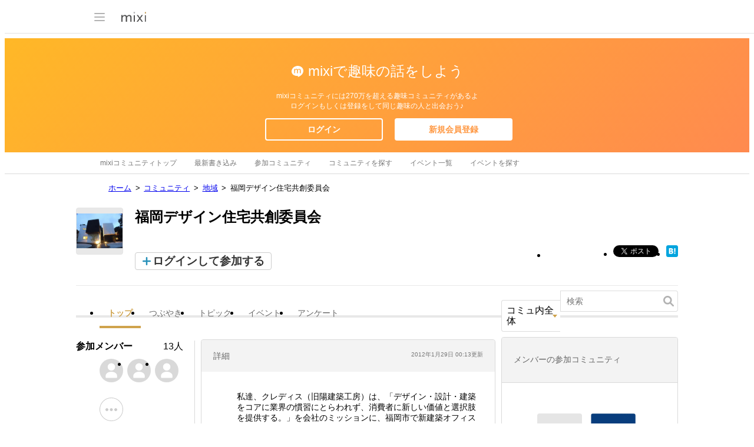

--- FILE ---
content_type: text/html; charset=utf-8
request_url: https://www.google.com/recaptcha/api2/aframe
body_size: 266
content:
<!DOCTYPE HTML><html><head><meta http-equiv="content-type" content="text/html; charset=UTF-8"></head><body><script nonce="yCEUSLZI33OtidLC9cYVdQ">/** Anti-fraud and anti-abuse applications only. See google.com/recaptcha */ try{var clients={'sodar':'https://pagead2.googlesyndication.com/pagead/sodar?'};window.addEventListener("message",function(a){try{if(a.source===window.parent){var b=JSON.parse(a.data);var c=clients[b['id']];if(c){var d=document.createElement('img');d.src=c+b['params']+'&rc='+(localStorage.getItem("rc::a")?sessionStorage.getItem("rc::b"):"");window.document.body.appendChild(d);sessionStorage.setItem("rc::e",parseInt(sessionStorage.getItem("rc::e")||0)+1);localStorage.setItem("rc::h",'1768593235392');}}}catch(b){}});window.parent.postMessage("_grecaptcha_ready", "*");}catch(b){}</script></body></html>

--- FILE ---
content_type: application/javascript; charset=utf-8
request_url: https://fundingchoicesmessages.google.com/f/AGSKWxXU4eYz9PfKI3IkO3hbpklY7fO_xBDmYzJml3XFdmm617-jVd-erFMejO9Y76yE4HrZUykZFaoe0nv99DlW_p5unLU1GtxfK1oJbJkDa-P7mfvqIdSYgnz2g4_96p0_QMHnU8zdfTbOE5-w4VaWYNBWTwnRWtGlfly1lT4-f4AkP8ff4oYa7JPa-0ah/_/plus/ad_?adzone=/prebid14.js/bbad7._contest_ad_
body_size: -1292
content:
window['a222b540-c824-4c3b-9057-a1d9c574b16a'] = true;